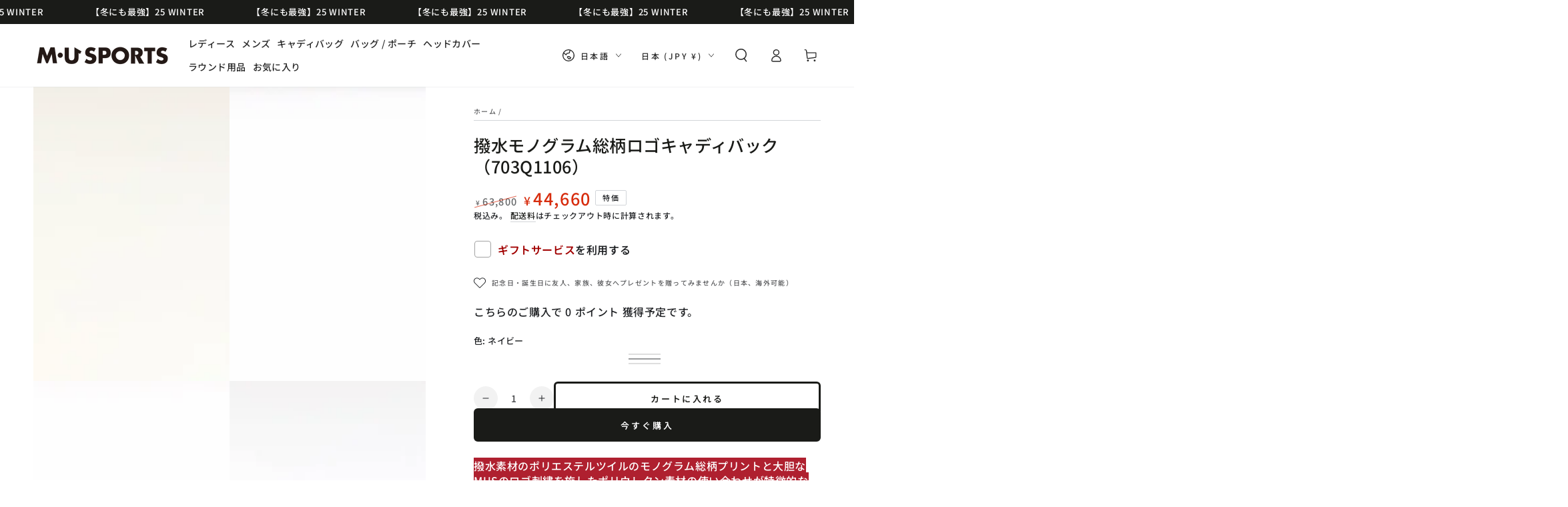

--- FILE ---
content_type: text/css
request_url: https://mu-sports-onlineshop.com/cdn/shop/t/35/assets/component-share-button.css?v=163041897747046286741765782173
body_size: 124
content:
.share-button{display:block;position:relative}.share-button .list-social{gap:0}.share-button details{width:fit-content}.share-button__button{display:flex;font-size:inherit;line-height:1.2}@media screen and (hover: hover){.share-button__button .label{background-image:linear-gradient(to top,rgb(var(--color-link)) 0px 0px),linear-gradient(to top,transparent 0px,transparent 0px)}}.share-button__button .icon{width:2.4rem;height:2.4rem}.share-button__fallback{display:flex;align-items:center;flex-direction:column;row-gap:2.5rem;position:fixed;bottom:0;left:0;z-index:12;padding:2.5rem 1.5rem;width:100%;min-width:max-content;background-color:rgb(var(--color-background));box-shadow:0 0 4rem rgba(var(--color-foreground),.2)}.share-button__fallback .field{flex-direction:column}.share-button__fallback .field:first-child .field__label{margin-bottom:1rem}.share-button__fallback .field__label{font-size:1.3rem;letter-spacing:.04rem;text-transform:uppercase;line-height:calc(1 + .5 / var(--font-body-scale))}.share-button__fallback .field__input{text-overflow:ellipsis;white-space:nowrap;overflow:hidden;filter:none;min-width:auto;min-height:auto;cursor:pointer;background-color:rgba(var(--color-foreground),.04)}.share-button__message{position:absolute;bottom:0;left:0;width:100%;height:4.2rem;padding:1.5rem;display:flex;align-items:center;font-size:1.4rem}.share-button__message:not(:empty):not(.hidden)~*{background-color:transparent;font-size:0;cursor:default}.share-button__message:not(:empty):not(.hidden)~.button{display:none}@media screen and (min-width: 750px){.share-button__fallback{position:absolute;bottom:calc(100% + 1rem);z-index:3;padding:2rem 2.5rem;width:30rem;border:.1rem solid rgb(var(--color-border));box-shadow:none}}.share-button__close{position:absolute;top:1rem;right:1rem;width:2rem;height:2rem;cursor:pointer;display:flex;align-items:center;justify-content:center;border-radius:50%;background:none;border:none;padding:0;color:rgb(var(--color-link));transition:color var(--duration-default) ease}.share-button__close .icon{position:relative;z-index:2;width:.8rem;height:.8rem}.share-button__close:after{content:"";width:100%;height:100%;pointer-events:none;position:absolute;z-index:1;top:0;left:0;border-radius:50%;transform:scale(0);background-color:rgb(var(--color-foreground));transition:transform var(--duration-default) ease}@media screen and (hover: hover){.share-button__close:hover{color:rgb(var(--color-background))}.share-button__close:hover:after{transform:scale(1)}}.share-button__field{display:flex;column-gap:1rem;margin-top:1rem}.share-button__copy{padding:0;min-width:auto;width:4.2rem;height:4.2rem;flex:0 0 auto}.share-button__copy .icon{width:1.4rem;height:1.4rem}@media screen and (max-width: 749px){.share-button details[open] .share-button__button:before{content:"";z-index:100;position:fixed;top:0;left:0;width:100%;height:100%;cursor:url(cross.svg),url(cross.png),zoom-out;transition:opacity var(--duration-long) ease;background-color:rgba(var(--color-overlay),.5)}.share-button__fallback{border-top-left-radius:.8rem;border-top-right-radius:.8rem;z-index:100}.share-button__close{top:0;right:50%;margin-top:-5.5rem;margin-right:-2.2rem;width:4.4rem;height:4.4rem;color:rgb(var(--color-foreground));background-color:rgb(var(--color-background));box-shadow:0 0 4rem rgba(var(--color-foreground),.2)}.share-button__close .icon{width:1.6rem;height:1.6rem}}
/*# sourceMappingURL=/cdn/shop/t/35/assets/component-share-button.css.map?v=163041897747046286741765782173 */


--- FILE ---
content_type: text/css
request_url: https://mu-sports-onlineshop.com/cdn/shop/t/35/assets/disclosure.css?v=170388319628845242881765782176
body_size: -202
content:
.disclosure{position:relative}.disclosure__button{align-items:center;cursor:pointer;display:flex;height:4rem;padding:0 1.5rem;font-size:1.3rem;background-color:transparent}.disclosure__button[aria-expanded=true] .label{background-position:left bottom,left bottom;background-size:100% .1rem,100% .1rem}.disclosure__button>.icon-caret{transition:transform var(--duration-default) ease}.disclosure__button[aria-expanded=true]>.icon-caret{transform:scaleY(-1)}.disclosure__list{border:.1rem solid rgb(var(--color-border));font-size:1.4rem;margin-top:-.5rem;min-height:8.2rem;max-height:19rem;max-width:22rem;min-width:12rem;width:max-content;padding:.8rem 2rem;position:absolute;bottom:calc(100% + 1rem);z-index:2;background-color:rgb(var(--color-background));left:50%;transform:translate(-50%);overflow-x:hidden;overflow-y:auto;scroll-snap-type:y mandatory;scroll-behavior:smooth;scrollbar-width:thin}.disclosure__list::-webkit-scrollbar{-webkit-appearance:none;appearance:none;width:.8rem;background-clip:padding-box;border:.3rem solid transparent;border-radius:1.6rem;background-color:rgba(var(--color-border),.3)}.disclosure__list::-webkit-scrollbar-thumb{border:.3rem solid transparent;background-clip:padding-box;border-radius:1.6rem;background-color:rgb(var(--color-border))}.disclosure__item{padding:.6rem 0;display:flex}.disclosure__link{display:block;position:relative;text-decoration:none;font-size:1.3rem;line-height:calc(1 + .4 / var(--font-body-scale));white-space:nowrap}.disclosure__link--active{pointer-events:none;opacity:.4}
/*# sourceMappingURL=/cdn/shop/t/35/assets/disclosure.css.map?v=170388319628845242881765782176 */


--- FILE ---
content_type: text/javascript
request_url: https://mu-sports-onlineshop.com/cdn/shop/t/35/assets/share.js?v=106874632227797526221765782200
body_size: -152
content:
customElements.get("share-button")||customElements.define("share-button",class extends HTMLElement{constructor(){super(),this.mainDetailsToggle=this.querySelector("details"),this.elements={shareButton:this.querySelector("button"),shareSummary:this.querySelector("summary"),successMessage:this.querySelector('[id^="ShareMessage"]'),urlInput:this.querySelector("input")},this.urlToShare=this.elements.urlInput?this.elements.urlInput.value:document.location.href,navigator.share?(this.mainDetailsToggle.setAttribute("hidden",""),this.elements.shareButton.classList.remove("hidden"),this.elements.shareButton.addEventListener("click",()=>{navigator.share({url:this.urlToShare,title:document.title})})):(this.mainDetailsToggle.addEventListener("toggle",this.toggleDetails.bind(this)),this.mainDetailsToggle.querySelector(".share-button__input").addEventListener("click",this.copyToClipboard.bind(this)),this.mainDetailsToggle.querySelector(".share-button__copy").addEventListener("click",this.copyToClipboard.bind(this)),this.mainDetailsToggle.querySelector(".share-button__close").addEventListener("click",this.close.bind(this)))}toggleDetails(){this.mainDetailsToggle.open?setTimeout(()=>{this.onBodyClickEvent=this.onBodyClickEvent||this.onBodyClick.bind(this),document.body.addEventListener("click",this.onBodyClickEvent)}):(this.elements.successMessage.classList.add("hidden"),this.elements.successMessage.textContent="",this.elements.shareSummary.focus())}copyToClipboard(){navigator.clipboard.writeText(this.elements.urlInput.value).then(()=>{this.elements.successMessage.classList.remove("hidden"),this.elements.successMessage.textContent=theme.accessibilityStrings.shareSuccess})}updateUrl(url){this.urlToShare=url,this.elements.urlInput.value=url}onBodyClick(event){this.contains(event.target)||this.close()}close(){this.mainDetailsToggle.removeAttribute("open"),this.mainDetailsToggle.querySelector("summary").setAttribute("aria-expanded",!1),document.body.removeEventListener("click",this.onBodyClickEvent)}});
//# sourceMappingURL=/cdn/shop/t/35/assets/share.js.map?v=106874632227797526221765782200
